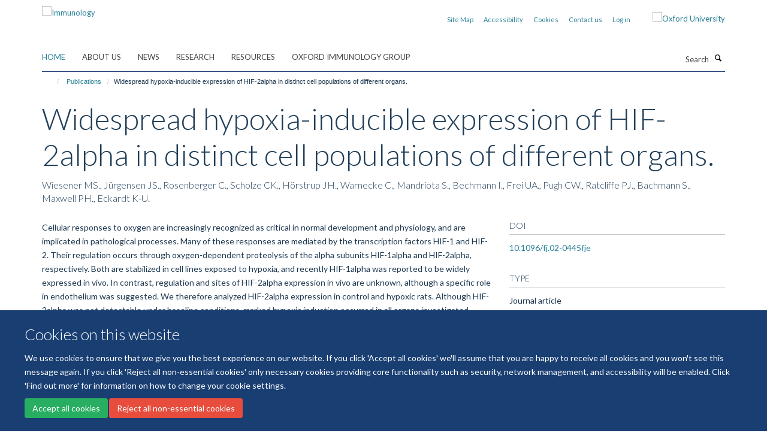

--- FILE ---
content_type: text/html;charset=utf-8
request_url: https://www.immunology.ox.ac.uk/publications/12609
body_size: 10456
content:
<!doctype html>
<html xmlns="http://www.w3.org/1999/xhtml" lang="en" xml:lang="en">

    <head><base href="https://www.immunology.ox.ac.uk/publications/12609/" />
        <meta charset="utf-8" />
        <meta name="viewport" content="width=device-width, initial-scale=1.0" />
        <meta name="apple-mobile-web-app-capable" content="yes" />
        <meta name="apple-mobile-web-app-title" content="Haiku" />
        
        <meta http-equiv="Content-Type" content="text/html; charset=utf-8" /><meta name="citation_title" content="Widespread hypoxia-inducible expression of HIF-2alpha in distinct cell populations of different organs." /><meta name="citation_author" content="Wiesener MS." /><meta name="citation_author" content="Jürgensen JS." /><meta name="citation_author" content="Rosenberger C." /><meta name="citation_author" content="Scholze CK." /><meta name="citation_author" content="Hörstrup JH." /><meta name="citation_author" content="Warnecke C." /><meta name="citation_author" content="Mandriota S." /><meta name="citation_author" content="Bechmann I." /><meta name="citation_author" content="Frei UA." /><meta name="citation_author" content="Pugh CW." /><meta name="citation_author" content="Ratcliffe PJ." /><meta name="citation_author" content="Bachmann S." /><meta name="citation_author" content="Maxwell PH." /><meta name="citation_author" content="Eckardt K-U." /><meta name="citation_publication_date" content="2003/02/??" /><meta name="citation_journal_title" content="FASEB J" /><meta name="citation_volume" content="17" /><meta name="citation_firstpage" content="271" /><meta name="citation_lastpage" content="273" /><meta content="Cellular responses to oxygen are increasingly recognized as critical in normal development and physiology, and are implicated in pathological processes. Many of these responses are mediated by the transcription factors HIF-1 and HIF-2. Their regulation occurs through oxygen-dependent proteolysis of the alpha subunits HIF-1alpha and HIF-2alpha, respectively. Both are stabilized in cell lines exposed to hypoxia, and recently HIF-1alpha was reported to be widely expressed in vivo. In contrast, regulation and sites of HIF-2alpha expression in vivo are unknown, although a specific role in endothelium was suggested. We therefore analyzed HIF-2alpha expression in control and hypoxic rats. Although HIF-2alpha was not detectable under baseline conditions, marked hypoxic induction occurred in all organs investigated, including brain, heart, lung, kidney, liver, pancreas, and intestine. Time course and amplitude of induction varied between organs. Immunohistochemistry revealed nuclear accumulation in distinct cell populations of each tissue, which were exclusively non-parenchymal in some organs (kidney, pancreas, and brain), predominantly parenchymal in others (liver and intestine) or equally distributed (myocardium). These data indicate that HIF-2 plays an important role in the transcriptional response to hypoxia in vivo, which is not confined to the vasculature and is complementary to rather than redundant with HIF-1." name="description" /><meta name="og:title" content="Widespread hypoxia-inducible expression of HIF-2alpha in distinct cell populations of different organs." /><meta name="og:description" content="Cellular responses to oxygen are increasingly recognized as critical in normal development and physiology, and are implicated in pathological processes. Many of these responses are mediated by the transcription factors HIF-1 and HIF-2. Their regulation occurs through oxygen-dependent proteolysis of the alpha subunits HIF-1alpha and HIF-2alpha, respectively. Both are stabilized in cell lines exposed to hypoxia, and recently HIF-1alpha was reported to be widely expressed in vivo. In contrast, regulation and sites of HIF-2alpha expression in vivo are unknown, although a specific role in endothelium was suggested. We therefore analyzed HIF-2alpha expression in control and hypoxic rats. Although HIF-2alpha was not detectable under baseline conditions, marked hypoxic induction occurred in all organs investigated, including brain, heart, lung, kidney, liver, pancreas, and intestine. Time course and amplitude of induction varied between organs. Immunohistochemistry revealed nuclear accumulation in distinct cell populations of each tissue, which were exclusively non-parenchymal in some organs (kidney, pancreas, and brain), predominantly parenchymal in others (liver and intestine) or equally distributed (myocardium). These data indicate that HIF-2 plays an important role in the transcriptional response to hypoxia in vivo, which is not confined to the vasculature and is complementary to rather than redundant with HIF-1." /><meta name="og:url" content="https://www.immunology.ox.ac.uk/publications/12609" /><meta name="twitter:card" content="summary" /><meta name="twitter:title" content="Widespread hypoxia-inducible expression of HIF-2alpha in distinct cell populations of different organs." /><meta name="twitter:description" content="Cellular responses to oxygen are increasingly recognized as critical in normal development and physiology, and are implicated in pathological processes. Many of these responses are mediated by the transcription factors HIF-1 and HIF-2. Their regulation occurs through oxygen-dependent proteolysis of the alpha subunits HIF-1alpha and HIF-2alpha, respectively. Both are stabilized in cell lines exposed to hypoxia, and recently HIF-1alpha was reported to be widely expressed in vivo. In contrast, regulation and sites of HIF-2alpha expression in vivo are unknown, although a specific role in endothelium was suggested. We therefore analyzed HIF-2alpha expression in control and hypoxic rats. Although HIF-2alpha was not detectable under baseline conditions, marked hypoxic induction occurred in all organs investigated, including brain, heart, lung, kidney, liver, pancreas, and intestine. Time course and amplitude of induction varied between organs. Immunohistochemistry revealed nuclear accumulation in distinct cell populations of each tissue, which were exclusively non-parenchymal in some organs (kidney, pancreas, and brain), predominantly parenchymal in others (liver and intestine) or equally distributed (myocardium). These data indicate that HIF-2 plays an important role in the transcriptional response to hypoxia in vivo, which is not confined to the vasculature and is complementary to rather than redundant with HIF-1." /><meta name="generator" content="Plone - http://plone.org" /><meta itemprop="url" content="https://www.immunology.ox.ac.uk/publications/12609" /><title>Widespread hypoxia-inducible expression of HIF-2alpha in distinct cell populations of different organs. — Immunology</title>
        
        
        
        
        
    <link rel="stylesheet" type="text/css" media="screen" href="https://www.immunology.ox.ac.uk/portal_css/Turnkey%20Theme/resourcecollective.cookielawcookielaw-cachekey-48bf2f24f6ff2048067bc803ad37b010.css" /><link rel="stylesheet" type="text/css" href="https://www.immunology.ox.ac.uk/portal_css/Turnkey%20Theme/themebootstrapcssselect2-cachekey-c5dba3d4c9d8808868e75038d846da29.css" /><link rel="stylesheet" type="text/css" href="https://www.immunology.ox.ac.uk/portal_css/Turnkey%20Theme/themebootstrapcssmagnific.popup-cachekey-9dff49aab1f55abb3ec9b4e683e9e313.css" /><link rel="stylesheet" type="text/css" media="screen" href="https://www.immunology.ox.ac.uk/portal_css/Turnkey%20Theme/resourcecollective.covercsscover-cachekey-3a1ef54b01da8fb16a9078d7fdd456fc.css" /><link rel="stylesheet" type="text/css" media="screen" href="https://www.immunology.ox.ac.uk/portal_css/Turnkey%20Theme/resourcehaiku.coveroverlays-cachekey-520b95d523e0540f000825cc3d117e8d.css" /><link rel="stylesheet" type="text/css" href="https://www.immunology.ox.ac.uk/portal_css/Turnkey%20Theme/resourcehaiku.coverhaiku.chooser-cachekey-6efe1bfa9e9e0fbd1b08a21fa592cf81.css" /><link rel="stylesheet" type="text/css" href="https://www.immunology.ox.ac.uk/portal_css/Turnkey%20Theme/resourcehaiku.widgets.imagehaiku.image.widget-cachekey-cc8a69ed42a7988f6c2e6211aa7d4546.css" /><link rel="stylesheet" type="text/css" media="screen" href="https://www.immunology.ox.ac.uk/++resource++haiku.core.vendor/prism.min.css" /><link rel="canonical" href="https://www.immunology.ox.ac.uk/publications/12609" /><link rel="search" href="https://www.immunology.ox.ac.uk/@@search" title="Search this site" /><link rel="shortcut icon" type="image/x-icon" href="https://www.immunology.ox.ac.uk/favicon.ico?v=ccc99d2c-fe33-11f0-a73c-051ec24d17be" /><link rel="apple-touch-icon" href="https://www.immunology.ox.ac.uk/apple-touch-icon.png?v=ccc99d2d-fe33-11f0-a73c-051ec24d17be" /><script type="text/javascript" src="https://www.immunology.ox.ac.uk/portal_javascripts/Turnkey%20Theme/resourcecollective.cookielawcookielaw_disabler-cachekey-c202b22c6f793c00d48167b76802ab8e.js"></script><script type="text/javascript" src="https://www.immunology.ox.ac.uk/portal_javascripts/Turnkey%20Theme/themebootstrapjsvendorrespond-cachekey-194fce51866bae78d14c0bffbe5f1a7d.js"></script><script type="text/javascript" src="https://www.immunology.ox.ac.uk/portal_javascripts/Turnkey%20Theme/resourceplone.app.jquery-cachekey-09bc9bf7f98de8b23a8a188594ff55e5.js"></script><script type="text/javascript" src="https://www.immunology.ox.ac.uk/portal_javascripts/Turnkey%20Theme/++theme++bootstrap/js/vendor/bootstrap.js"></script><script type="text/javascript" src="https://www.immunology.ox.ac.uk/portal_javascripts/Turnkey%20Theme/themebootstrapjspluginsvendorjquery.trunk8-cachekey-5582792e1c078d7c90d1a710520c369c.js"></script><script type="text/javascript" src="https://www.immunology.ox.ac.uk/portal_javascripts/Turnkey%20Theme/plone_javascript_variables-cachekey-37484d0571cf64911240735f45955a34.js"></script><script type="text/javascript" src="https://www.immunology.ox.ac.uk/portal_javascripts/Turnkey%20Theme/resourceplone.app.jquerytools-cachekey-0fdeb4a876d3169f3b96b846c6bc28a3.js"></script><script type="text/javascript" src="https://www.immunology.ox.ac.uk/portal_javascripts/Turnkey%20Theme/mark_special_links-cachekey-986f0675db83794e7ab1321799b08731.js"></script><script type="text/javascript" src="https://www.immunology.ox.ac.uk/portal_javascripts/Turnkey%20Theme/resourceplone.app.discussion.javascriptscomments-cachekey-1c8aed09b78cd2b323736ddbe0023e68.js"></script><script type="text/javascript" src="https://www.immunology.ox.ac.uk/portal_javascripts/Turnkey%20Theme/themebootstrapjspluginsvendorselect2-cachekey-2df29a366c1b8a3cd9b762f16f986ab0.js"></script><script type="text/javascript" src="https://www.immunology.ox.ac.uk/portal_javascripts/Turnkey%20Theme/++theme++bootstrap/js/plugins/vendor/jquery.html5-placeholder-shim.js"></script><script type="text/javascript" src="https://www.immunology.ox.ac.uk/portal_javascripts/Turnkey%20Theme/++theme++bootstrap/js/vendor/hammer.js"></script><script type="text/javascript" src="https://www.immunology.ox.ac.uk/portal_javascripts/Turnkey%20Theme/themebootstrapjspluginshaikujquery.navigation-portlets-cachekey-f87e8920f2fb2a8244c6038b354e78ef.js"></script><script type="text/javascript" src="https://www.immunology.ox.ac.uk/portal_javascripts/Turnkey%20Theme/themebootstrapjspluginsvendormasonry-cachekey-fe2420aac61f41816f321ec771640d73.js"></script><script type="text/javascript" src="https://www.immunology.ox.ac.uk/portal_javascripts/Turnkey%20Theme/themebootstrapjspluginsvendorimagesloaded-cachekey-7044fd56bff6d1447ce1ba5e2fb28131.js"></script><script type="text/javascript" src="https://www.immunology.ox.ac.uk/portal_javascripts/Turnkey%20Theme/++theme++bootstrap/js/plugins/vendor/jquery.lazysizes.js"></script><script type="text/javascript" src="https://www.immunology.ox.ac.uk/portal_javascripts/Turnkey%20Theme/++theme++bootstrap/js/plugins/vendor/jquery.magnific.popup.js"></script><script type="text/javascript" src="https://www.immunology.ox.ac.uk/portal_javascripts/Turnkey%20Theme/themebootstrapjspluginsvendorjquery.toc-cachekey-bcfd630411bc3bd254dd077eb18d0050.js"></script><script type="text/javascript" src="https://www.immunology.ox.ac.uk/portal_javascripts/Turnkey%20Theme/++theme++bootstrap/js/turnkey-various.js"></script><script type="text/javascript" src="https://www.immunology.ox.ac.uk/portal_javascripts/Turnkey%20Theme/resourcecollective.coverjsmain-cachekey-b20d60374cac944a08713124b790f5d4.js"></script><script type="text/javascript" src="https://www.immunology.ox.ac.uk/portal_javascripts/Turnkey%20Theme/resourcecollective.cookielawcookielaw_banner-cachekey-cb827a20f9d0865ef986a87999038819.js"></script><script type="text/javascript">
        jQuery(function($){
            if (typeof($.datepicker) != "undefined"){
              $.datepicker.setDefaults(
                jQuery.extend($.datepicker.regional[''],
                {dateFormat: 'mm/dd/yy'}));
            }
        });
        </script><script async="" src="https://www.googletagmanager.com/gtag/js?id=UA-112265129-1"></script><script>
  window.dataLayer = window.dataLayer || [];
  function gtag(){dataLayer.push(arguments);}
  gtag('js', new Date());

  gtag('config', 'UA-112265129-1');
</script><script>(function(w,d,s,l,i){w[l]=w[l]||[];w[l].push({'gtm.start':
new Date().getTime(),event:'gtm.js'});var f=d.getElementsByTagName(s)[0],
j=d.createElement(s),dl=l!='dataLayer'?'&l='+l:'';j.async=true;j.src=
'https://www.googletagmanager.com/gtm.js?id='+i+dl;f.parentNode.insertBefore(j,f);
})(window,document,'script','dataLayer','GTM-MN9RB9B');</script><script async="" src="https://www.googletagmanager.com/gtag/js?id=G-K47R7YQHZW"></script><script>
window.dataLayer = window.dataLayer || [];
function gtag(){dataLayer.push(arguments);}
gtag('js', new Date());
gtag('config', 'G-K47R7YQHZW');
</script><script type="text/javascript">
    $(function() {
        $('a[href^="mailto"]').click(function(){
            var email = $(this).attr('href').replace('mailto:', '');
            if (window.ga) {
                ga('send', 'event', 'Email', 'Link', email); }
            if (window.gtag) {
                gtag('event', 'Link', {
                    'event_category': 'Email',
                    'event_label': email }); }
        });
    });
</script><script type="text/javascript">
    $(function() {
        var extensions = ["avi", "css", "doc", "docx", "dmg", "eps", "exe", "jpg", "js", "mov", "mp3", "msi", "pdf", "png", "ppt", "pptx", "rar", "svg", "txt", "vsd", "vxd", "wma", "wmv", "xls", "xlsx", "zip"];
        var extensionsPattern = new RegExp('\.(('+extensions.join(')|(')+'))$$', 'g');
        $('a[href]').filter(function (){
            var href = $(this).attr('href');
            return href.match(extensionsPattern) || href.match(/\/@@download/g);
        }).click(function () {
            var link = $(this).attr('href');
            if (window.ga) {
                ga('send', 'event', 'File', 'Download', link); }
            if (window.gtag) {
                gtag('event', 'Download', {
                    'event_category': 'File',
                    'event_label': link }); }
        });
    });
</script><script type="text/javascript">
    $(function() {
        $('a.link-external, a[rel=external]').click(function(){
            var link = $(this).attr('href');
            if (window.ga) {
                ga('send', 'event', 'External', 'Link', link); }
            if (window.gtag) {
                gtag('event', 'Link', {
                    'event_category': 'External',
                    'event_label': link }); }
        });
    });
</script>
    <link href="https://www.immunology.ox.ac.uk/++theme++sublime-anti-flash-white/screen.css" rel="stylesheet" />
  
    <link href="https://www.immunology.ox.ac.uk/++theme++sublime-anti-flash-white/style.css" rel="stylesheet" />
  <style class="extra-css" id="empty-extra-css"></style></head>

    <body class="template-view portaltype-publication site-Plone section-publications subsection-12609 userrole-anonymous no-toolbar mount-009" dir="ltr">
        <!-- Google Tag Manager (noscript) -->
<noscript><iframe src="https://www.googletagmanager.com/ns.html?id=GTM-MN9RB9B" height="0" width="0" style="display:none;visibility:hidden"></iframe></noscript>
<!-- End Google Tag Manager (noscript) -->
    <div id="cookienotification">

    <div class="container">
    
        <div class="row">
        
            <div class="col-md-12">
                <h2>
                    Cookies on this website
                </h2>
                
            </div>
        
            <div class="col-md-12">
                <p>
                    We use cookies to ensure that we give you the best experience on our website. If you click 'Accept all cookies' we'll assume that you are happy to receive all cookies and you won't see this message again. If you click 'Reject all non-essential cookies' only necessary cookies providing core functionality such as security, network management, and accessibility will be enabled. Click 'Find out more' for information on how to change your cookie settings.
                </p>
                
            </div>
    
            <div class="col-md-12">
                <a class="btn btn-success cookie-continue" href="https://www.immunology.ox.ac.uk/@@enable-cookies?&amp;came_from=https://www.immunology.ox.ac.uk/publications/12609">Accept all cookies</a>
                <a class="btn btn-danger cookie-disable" href="https://www.immunology.ox.ac.uk/@@disable-cookies?came_from=https://www.immunology.ox.ac.uk/publications/12609">Reject all non-essential cookies</a>
                
            </div> 
            
        </div>
    
    </div>
     
</div><div id="site-wrapper" class="container-fluid">

            <div class="modal fade" id="modal" tabindex="-1" role="dialog" aria-hidden="true"></div>

            

            

            <div id="site-header" class="container">

                <div id="site-status"></div>

                

                <header class="row">
                    <div class="col-xs-10 col-sm-6">
                        <a id="primary-logo" title="Immunology" href="https://www.immunology.ox.ac.uk"><img src="https://www.immunology.ox.ac.uk/images/site-logos/immunology-network-v3" alt="Immunology" /></a>
                    </div>
                    <div class="col-sm-6 hidden-xs">
                        <div class="heading-spaced">
                            <div id="site__secondary-logo">
                                
        <a href="http://www.ox.ac.uk" title="Oxford University" target="_blank" rel="noopener"><img src="https://www.immunology.ox.ac.uk/images/site-logos/ox-logo" alt="Oxford University" class="img-responsive logo-secondary" /></a>
    
                            </div>
                            <div id="site-actions">

        <ul class="list-unstyled list-inline text-right">
    
            
    
            
                
                    <li id="siteaction-sitemap">
                        <a href="https://www.immunology.ox.ac.uk/sitemap" title="" accesskey="3">Site Map</a>
                    </li>
                
            
            
                
                    <li id="siteaction-accessibility">
                        <a href="https://www.immunology.ox.ac.uk/accessibility" title="" accesskey="0">Accessibility</a>
                    </li>
                
            
            
                
                    <li id="siteaction-cookie-policy">
                        <a href="https://www.immunology.ox.ac.uk/cookies" title="" accesskey="">Cookies</a>
                    </li>
                
            
            
                
                    <li id="siteaction-contact-us">
                        <a href="https://www.immunology.ox.ac.uk/about/contact-us" title="" accesskey="">Contact us</a>
                    </li>
                
            
            
                
                    <li id="siteaction-login">
                        <a href="https://www.immunology.ox.ac.uk/Shibboleth.sso/Login?target=https://www.immunology.ox.ac.uk/shibboleth_loggedin?came_from=https://www.immunology.ox.ac.uk/publications/12609" title="" accesskey="">Log in</a>
                    </li>
                
            
    
        </ul>
    </div>
                        </div>
                    </div>
                    <div class="col-xs-2 visible-xs">
                        <a href="#mmenu" role="button" class="btn btn-default" aria-label="Toggle menu">
                            <i class="glyphicon glyphicon-menu"></i>
                        </a>
                    </div>
                </header>

                <nav role="navigation">
                    <div class="row">
                        <div class="col-sm-10">
                            <div id="site-bar" class="collapse navbar-collapse">

	    <ul class="nav navbar-nav">

            

	            <li class="dropdown active" id="portaltab-index_html">
	                <a href="https://www.immunology.ox.ac.uk" title="" data-toggle="">Home</a>
                    
	            </li>

            
            

	            <li class="dropdown" id="portaltab-about">
	                <a href="https://www.immunology.ox.ac.uk/about" title="" data-toggle="" data-hover="dropdown">About us</a>
                    <ul class="dropdown-menu" role="menu">
                        
                            <li>
                                <a href="https://www.immunology.ox.ac.uk/about/overview" title="">The Immunology Network</a>
                            </li>
                        
                        
                            <li>
                                <a href="https://www.immunology.ox.ac.uk/about/strategic-objectives" title="">Strategic Objectives</a>
                            </li>
                        
                        
                            <li>
                                <a href="https://www.immunology.ox.ac.uk/about/history" title="">History</a>
                            </li>
                        
                        
                            <li>
                                <a href="https://www.immunology.ox.ac.uk/about/public-engagement" title="">Public Engagement</a>
                            </li>
                        
                        
                            <li>
                                <a href="https://www.immunology.ox.ac.uk/about/sustainability" title="">Sustainability</a>
                            </li>
                        
                        
                            <li>
                                <a href="https://www.immunology.ox.ac.uk/about/immunology-research-fund" title="">Immunology Research Fund</a>
                            </li>
                        
                        
                            <li>
                                <a href="https://www.immunology.ox.ac.uk/about/team" title="">People</a>
                            </li>
                        
                        
                            <li>
                                <a href="https://www.immunology.ox.ac.uk/about/contact-us" title="">Contact us</a>
                            </li>
                        
                    </ul>
	            </li>

            
            

	            <li class="dropdown" id="portaltab-news">
	                <a href="https://www.immunology.ox.ac.uk/news" title="" data-toggle="">News</a>
                    
	            </li>

            
            

	            <li class="dropdown" id="portaltab-research">
	                <a href="https://www.immunology.ox.ac.uk/research" title="" data-toggle="" data-hover="dropdown">Research</a>
                    <ul class="dropdown-menu" role="menu">
                        
                            <li>
                                <a href="https://www.immunology.ox.ac.uk/research/basic-immunology" title="">Basic Immunology</a>
                            </li>
                        
                        
                            <li>
                                <a href="https://www.immunology.ox.ac.uk/research/computational-immunology" title="">Computational Immunology</a>
                            </li>
                        
                        
                            <li>
                                <a href="https://www.immunology.ox.ac.uk/research/immunometabolism" title="">Immunometabolism</a>
                            </li>
                        
                        
                            <li>
                                <a href="https://www.immunology.ox.ac.uk/research/immuno-oncology" title="">Immuno-Oncology</a>
                            </li>
                        
                        
                            <li>
                                <a href="https://www.immunology.ox.ac.uk/research/infection" title="">Infection</a>
                            </li>
                        
                        
                            <li>
                                <a href="https://www.immunology.ox.ac.uk/research/inflammation" title="">Inflammation</a>
                            </li>
                        
                        
                            <li>
                                <a href="https://www.immunology.ox.ac.uk/research/neuroimmunology" title="">Neuroimmunology</a>
                            </li>
                        
                        
                            <li>
                                <a href="https://www.immunology.ox.ac.uk/research/structural-immunology" title="">Structural Immunology</a>
                            </li>
                        
                        
                            <li>
                                <a href="https://www.immunology.ox.ac.uk/research/translational-immunology" title="">Translational Immunology</a>
                            </li>
                        
                        
                            <li>
                                <a href="https://www.immunology.ox.ac.uk/research/vaccines" title="">Vaccines</a>
                            </li>
                        
                    </ul>
	            </li>

            
            

	            <li class="dropdown" id="portaltab-resources">
	                <a href="https://www.immunology.ox.ac.uk/resources" title="" data-toggle="" data-hover="dropdown">Resources</a>
                    <ul class="dropdown-menu" role="menu">
                        
                            <li>
                                <a href="https://www.immunology.ox.ac.uk/resources/facilities" title="">Facilities</a>
                            </li>
                        
                        
                            <li>
                                <a href="https://www.immunology.ox.ac.uk/resources/immunology-teaching-network" title="">Immunology Teaching</a>
                            </li>
                        
                        
                            <li>
                                <a href="https://www.immunology.ox.ac.uk/resources/researchers-toolkit" title="">Researchers' Toolkit</a>
                            </li>
                        
                        
                            <li>
                                <a href="https://www.immunology.ox.ac.uk/resources/networks-consortia-initiatives-groups" title="">Networks, Consortia, Initiatives, Groups</a>
                            </li>
                        
                        
                            <li>
                                <a href="https://www.immunology.ox.ac.uk/resources/communication" title="">Communication</a>
                            </li>
                        
                        
                            <li>
                                <a href="https://www.immunology.ox.ac.uk/resources/orniid" title="">ORNIID</a>
                            </li>
                        
                    </ul>
	            </li>

            
            

	            <li class="dropdown" id="portaltab-oig">
	                <a href="https://www.immunology.ox.ac.uk/oig" title="" data-toggle="">Oxford Immunology Group</a>
                    
	            </li>

            

            

	    </ul>

    </div>
                        </div>
                        <div class="col-sm-2">
                            <form action="https://www.immunology.ox.ac.uk/@@search" id="site-search" class="form-inline" role="form">
                                <div class="input-group">
                                    <label class="sr-only" for="SearchableText">Search</label>
                                    <input type="text" class="form-control" name="SearchableText" id="SearchableText" placeholder="Search" />
                                    <span class="input-group-btn">
                                        <button class="btn" type="submit" aria-label="Search"><i class="glyphicon-search"></i></button>
                                    </span>
                                </div>
                            </form>
                        </div>
                    </div>
                </nav>

                <div class="container">
                    <div class="row">
                        <div class="col-md-12">
                            <ol class="breadcrumb" id="site-breadcrumbs"><li><a title="Home" href="https://www.immunology.ox.ac.uk"><span class="glyphicon glyphicon-home"></span></a></li><li><a href="https://www.immunology.ox.ac.uk/publications">Publications</a></li><li class="active">Widespread hypoxia-inducible expression of HIF-2alpha in distinct cell populations of different organs.</li></ol>
                        </div>
                    </div>
                </div>

            </div>

            <div id="content" class="container ">

                            

                            

            

        <div itemscope="" itemtype="http://schema.org/Thing">

            <meta itemprop="url" content="https://www.immunology.ox.ac.uk/publications/12609" />

            
                <div id="above-page-header">
    

</div>
            

            
                
                
                    
                        <div class="page-header">
                            <div class="row">
                                    
                                <div class="col-xs-12 col-sm-12">
                                    
                                    
                                        <h1>
                                            <span itemprop="name">Widespread hypoxia-inducible expression of HIF-2alpha in distinct cell populations of different organs.</span>
                                            <small>
                                                
                                            </small>
                                        </h1>
                                    
                                    
                                    
                    <div id="below-page-title">
</div>
                    <h5 style="margin:10px 0">Wiesener MS., Jürgensen JS., Rosenberger C., Scholze CK., Hörstrup JH., Warnecke C., Mandriota S., Bechmann I., Frei UA., Pugh CW., Ratcliffe PJ., Bachmann S., Maxwell PH., Eckardt K-U.</h5>
                
                                    
                                </div>
                                    
                                
                                            
                            </div>
                        </div>
                    
                    
                    
                    
                 
            

            
                <div id="below-page-header"></div>
            

            
                <div id="above-page-content"></div>
            

            
                <div class="row">
        
                    <div id="site-content" class="col-sm-8">

                        

                            
                                
                            

                            
                                
                            

                            
                                
                                    
                                
                            
            
                            <div class="row">
                                <div id="site-content-body" class="col-sm-12">
            
                                    
                
                    
                    
                    <div class="row">
                        <div class="col-sm-4">
                            
                        </div>
                        <div class="col-sm-12">
                           <p style="margin-top:0">Cellular responses to oxygen are increasingly recognized as critical in normal development and physiology, and are implicated in pathological processes. Many of these responses are mediated by the transcription factors HIF-1 and HIF-2. Their regulation occurs through oxygen-dependent proteolysis of the alpha subunits HIF-1alpha and HIF-2alpha, respectively. Both are stabilized in cell lines exposed to hypoxia, and recently HIF-1alpha was reported to be widely expressed in vivo. In contrast, regulation and sites of HIF-2alpha expression in vivo are unknown, although a specific role in endothelium was suggested. We therefore analyzed HIF-2alpha expression in control and hypoxic rats. Although HIF-2alpha was not detectable under baseline conditions, marked hypoxic induction occurred in all organs investigated, including brain, heart, lung, kidney, liver, pancreas, and intestine. Time course and amplitude of induction varied between organs. Immunohistochemistry revealed nuclear accumulation in distinct cell populations of each tissue, which were exclusively non-parenchymal in some organs (kidney, pancreas, and brain), predominantly parenchymal in others (liver and intestine) or equally distributed (myocardium). These data indicate that HIF-2 plays an important role in the transcriptional response to hypoxia in vivo, which is not confined to the vasculature and is complementary to rather than redundant with HIF-1.</p>
                        </div>
                    </div>
                
                                    
                                </div>
            
                                
            
                            </div>
            
                            
                    <p>
                        
                        <a role="button" title="Original publication" class="btn btn-default" target="_blank" rel="noopener" href="http://doi.org/10.1096/fj.02-0445fje">Original publication</a>
                        
                    </p>

                    
                
                        
        
                    </div>
        
                    <div class="site-sidebar col-sm-4">
        
                        <div id="aside-page-content"></div>
              
                        

                    
                        <h5 class="publication-lead">DOI</h5>
                        <p>
                            <a href="http://doi.org/10.1096/fj.02-0445fje" target="_blank" rel="noopener">10.1096/fj.02-0445fje</a>
                        </p>
                    

                    
                        <h5 class="publication-lead">Type</h5>
                        <p>Journal article</p>
                    

                    
                        <h5 class="publication-lead">Journal</h5>
                        <p>FASEB J</p>
                    

                    

                    

                    

                    
                        <h5 class="publication-lead">Publication Date</h5>
                        <p>02/2003</p>
                    

                    
                        <h5 class="publication-lead">Volume</h5>
                        <p>17</p>
                    

                    
                        <h5 class="publication-lead">Pages</h5>
                        <p>
                            271
                            -
                            273
                        </p>
                    

                    

                    

                    
                        <div class="content-box">
                            <h5 class="publication-lead">Keywords</h5>
                            <p>Animals, Basic Helix-Loop-Helix Transcription Factors, Duodenum, Gene Expression Regulation, Hypoxia, Immunoblotting, Kidney, Liver, Lung, Myocardium, RNA, Messenger, Rats, Telencephalon, Time Factors, Transcription Factors</p>
                        </div>
                    

                
        
                    </div>
        
                </div>
            

            
                <div id="below-page-content"></div>
            
            
        </div>

    

        
                        </div>

            <footer id="site-footer" class="container" itemscope="" itemtype="http://schema.org/WPFooter">
        <hr />
        





    <div class="row" style="margin-bottom:20px">

        <div class="col-md-4">
            
                <a id="footer-logo" target="_blank" rel="noopener" href="https://www.medsci.ox.ac.uk" title="Medical Sciences Division, University of Oxford">
                    <img src="https://www.immunology.ox.ac.uk/images/site-logos/footer-logo.png" alt="" class="img-responsive logo-footer" />
                </a>
            
        </div>

        <div class="col-md-8">
            
            
                <ul id="footer-nav" class="list-inline">
                    
                        <li>
                            <a href="https://compliance.admin.ox.ac.uk/submit-foi" target="_blank" rel="noopener">Freedom of Information</a>
                        </li>
                    
                    
                        <li>
                            <a href="https://www.medsci.ox.ac.uk/about-us/data-privacy-notice" target="_blank" rel="noopener">Data Privacy</a>
                        </li>
                    
                    
                        <li>
                            <a href="https://www.ox.ac.uk/legal" target="_blank" rel="noopener">Copyright Statement</a>
                        </li>
                    
                    
                        <li>
                            <a href="https://www.immunology.ox.ac.uk/accessibility" rel="noopener">Accessibility Statement</a>
                        </li>
                    
                </ul>
            
        </div>
    </div>





    <div id="site-actions-footer" class="visible-xs-block" style="margin:20px 0">

        <ul class="list-unstyled list-inline text-center">

            
                
                    <li id="siteaction-sitemap">
                        <a href="https://www.immunology.ox.ac.uk/sitemap" title="Site Map" accesskey="3">Site Map</a>
                    </li>
                
            
            
                
                    <li id="siteaction-accessibility">
                        <a href="https://www.immunology.ox.ac.uk/accessibility" title="Accessibility" accesskey="0">Accessibility</a>
                    </li>
                
            
            
                
                    <li id="siteaction-cookie-policy">
                        <a href="https://www.immunology.ox.ac.uk/cookies" title="Cookies" accesskey="">Cookies</a>
                    </li>
                
            
            
                
                    <li id="siteaction-contact-us">
                        <a href="https://www.immunology.ox.ac.uk/about/contact-us" title="Contact us" accesskey="">Contact us</a>
                    </li>
                
            
            
                
                    <li id="siteaction-login">
                        <a href="https://www.immunology.ox.ac.uk/Shibboleth.sso/Login?target=https://www.immunology.ox.ac.uk/shibboleth_loggedin?came_from=https://www.immunology.ox.ac.uk/publications/12609" title="Log in" accesskey="">Log in</a>
                    </li>
                
            

        </ul>
    </div>









    </footer>

        </div><div id="haiku-mmenu">

            <nav id="mmenu" data-searchfield="true" data-title="Menu" data-search="true">
                <ul>
                    <li>


    <a href="https://www.immunology.ox.ac.uk/about" class="state-published" title="">
        <span>About us</span>
    </a>

<ul>
<li>


    <a href="https://www.immunology.ox.ac.uk/about/overview" class="state-published" title="The Immunology Network supports immunology, infection and inflammation research across the University.">
        <span>The Immunology Network</span>
    </a>

</li>
<li>


    <a href="https://www.immunology.ox.ac.uk/about/strategic-objectives" class="state-published" title="The Immunology Network has the following objectives:">
        <span>Strategic Objectives</span>
    </a>

</li>
<li>


    <a href="https://www.immunology.ox.ac.uk/about/history" class="state-published" title="A history of immunology, infection and inflammation research at Oxford">
        <span>History</span>
    </a>

</li>
<li>


    <a href="https://www.immunology.ox.ac.uk/about/public-engagement" class="state-published" title="">
        <span>Public Engagement</span>
    </a>

<ul>
<li>


    <a href="https://www.immunology.ox.ac.uk/about/public-engagement/thanks-for-the-memories-t4tm" class="state-published" title="">
        <span>Thanks for the Memories (T4TM)</span>
    </a>

</li>
<li>


    <a href="https://www.immunology.ox.ac.uk/about/public-engagement/patient-and-public-involvement-and-engagement" class="state-published" title="Patient and public involvement and engagement (PPIE) is an essential part of designing and conducting research, and translating findings into public benefit, so it’s a major priority for Oxford immunologists.  Here are some examples of the work currently underway in this area.">
        <span>Patient and Public Involvement and Engagement</span>
    </a>

</li>
<li>


    <a href="https://www.immunology.ox.ac.uk/about/public-engagement/the-vaccine-brewery-at-the-green-man-festival" class="state-published" title="">
        <span>The Vaccine Brewery at the Green Man Festival</span>
    </a>

</li>
<li>


    <a href="https://www.immunology.ox.ac.uk/about/public-engagement/visit-to-science-oxford-headington" class="state-published" title="">
        <span>Visits to Science Oxford Headington</span>
    </a>

</li>
<li>


    <a href="https://www.immunology.ox.ac.uk/about/public-engagement/public-engagement-at-the-wimm" class="state-published" title="Public Engagement at the WIMM">
        <span>Public Engagement at the WIMM</span>
    </a>

</li>
<li>


    <a href="https://www.immunology.ox.ac.uk/about/public-engagement/a-profile-of-how-the-pandemics-the-unanswered-questions-documentary-was-made" class="state-published" title="">
        <span>Pandemics: The Unanswered Questions</span>
    </a>

</li>

</ul>
</li>
<li>


    <a href="https://www.immunology.ox.ac.uk/about/sustainability" class="state-published" title="">
        <span>Sustainability</span>
    </a>

<ul>
<li>


    <a href="https://www.immunology.ox.ac.uk/about/sustainability/promoting-sustainable-laboratories" class="state-published" title="">
        <span>Promoting sustainable immunology at Oxford</span>
    </a>

</li>
<li>


    <a href="https://www.immunology.ox.ac.uk/about/sustainability/kennedy-institute-labs-all-apply-for-leaf-awards" class="state-published" title="">
        <span>Kennedy Institute LEAF applications</span>
    </a>

</li>

</ul>
</li>
<li>


    <a href="https://www.immunology.ox.ac.uk/about/immunology-research-fund" class="state-published" title="Do you know someone interested in supporting immunology research? The Immunology Network is working with the Medical Sciences Division Development Team to establish an Immunology Accelerator Fund that will be underpinned by philanthropic support.">
        <span>Immunology Research Fund</span>
    </a>

</li>
<li>


    <a href="https://www.immunology.ox.ac.uk/about/team" class="state-published" title="">
        <span>People</span>
    </a>

<ul>
<li>


    <a href="https://www.immunology.ox.ac.uk/about/team/sara-khalid-1" class="state-published" title="Sara is an Associate Professor of Health Informatics and Biomedical Data Science within the Centre for Statistics in Medicine. She trained in electrical and biomedical engineering prior to founding the PHI Lab, which studies data science and artificial intelligence for planetary health.">
        <span>Sara Khalid</span>
    </a>

</li>

</ul>
</li>
<li>


    <a href="https://www.immunology.ox.ac.uk/about/contact-us" class="state-published" title="">
        <span>Contact us</span>
    </a>

</li>

</ul>
</li>
<li>


    <a href="https://www.immunology.ox.ac.uk/news" class="state-published" title="">
        <span>News</span>
    </a>

</li>
<li>


    <a href="https://www.immunology.ox.ac.uk/research" class="state-published" title="">
        <span>Research</span>
    </a>

<ul>
<li>


    <a href="https://www.immunology.ox.ac.uk/research/basic-immunology" class="state-published" title="Oxford has fantastic strength in basic immunology research.">
        <span>Basic Immunology</span>
    </a>

</li>
<li>


    <a href="https://www.immunology.ox.ac.uk/research/computational-immunology" class="state-published" title="Analysis of big data provides a wealth of useful information">
        <span>Computational Immunology</span>
    </a>

</li>
<li>


    <a href="https://www.immunology.ox.ac.uk/research/immunometabolism" class="state-published" title="The interaction between immunology and metabolism is an exciting, developing area.">
        <span>Immunometabolism</span>
    </a>

</li>
<li>


    <a href="https://www.immunology.ox.ac.uk/research/immuno-oncology" class="state-published" title="The development of immunotherapeutics has revolutionised treatment for cancer patients">
        <span>Immuno-Oncology</span>
    </a>

</li>
<li>


    <a href="https://www.immunology.ox.ac.uk/research/infection" class="state-published" title="The study of microbial infection, prevention and treatment.">
        <span>Infection</span>
    </a>

</li>
<li>


    <a href="https://www.immunology.ox.ac.uk/research/inflammation" class="state-published" title="Inflammation is a natural host response to infection and wounding.">
        <span>Inflammation</span>
    </a>

</li>
<li>


    <a href="https://www.immunology.ox.ac.uk/research/neuroimmunology" class="state-published" title="The fascinating cross-talk between immunology and neuroscience.">
        <span>Neuroimmunology</span>
    </a>

</li>
<li>


    <a href="https://www.immunology.ox.ac.uk/research/structural-immunology" class="state-published" title="Understanding host-pathogen interactions.">
        <span>Structural Immunology</span>
    </a>

</li>
<li>


    <a href="https://www.immunology.ox.ac.uk/research/translational-immunology" class="state-published" title="Linking basic research to experimental medicine and clinical trials">
        <span>Translational Immunology</span>
    </a>

</li>
<li>


    <a href="https://www.immunology.ox.ac.uk/research/vaccines" class="state-published" title="Oxford undertakes world-leading vaccine research">
        <span>Vaccines</span>
    </a>

</li>
<li>


    <a href="https://www.immunology.ox.ac.uk/research/research" class="state-published" title="">
        <span>Research</span>
    </a>

</li>

</ul>
</li>
<li>


    <a href="https://www.immunology.ox.ac.uk/resources" class="state-published" title="">
        <span>Resources</span>
    </a>

<ul>
<li>


    <a href="https://www.immunology.ox.ac.uk/resources/facilities" class="state-published" title="A guide to some of the immunology facilities across the Medical Sciences Division">
        <span>Facilities</span>
    </a>

<ul>
<li>


    <a href="https://www.immunology.ox.ac.uk/resources/facilities/imaging" class="state-published" title="Imaging facilities available across the Medical Sciences Division">
        <span>Imaging</span>
    </a>

</li>
<li>


    <a href="https://www.immunology.ox.ac.uk/resources/facilities/bioinformatics" class="state-published" title="Support for bioinformatic analysis">
        <span>Bioinformatics</span>
    </a>

</li>
<li>


    <a href="https://www.immunology.ox.ac.uk/resources/facilities/genome-engineering" class="state-published" title="Sources of expertise in genome engineering">
        <span>Genome Engineering</span>
    </a>

</li>
<li>


    <a href="https://www.immunology.ox.ac.uk/resources/facilities/cytometry" class="state-published" title="FACS provisions and other cytometry resources available across the MSD">
        <span>Cytometry</span>
    </a>

</li>
<li>


    <a href="https://www.immunology.ox.ac.uk/resources/facilities/imp-viral-vector-production" class="state-published" title="">
        <span>IMP and Viral Vector manufacture</span>
    </a>

</li>
<li>


    <a href="https://www.immunology.ox.ac.uk/resources/facilities/dna-rna-extraction-and-analysis" class="state-published" title="">
        <span>DNA/RNA extraction and analysis</span>
    </a>

</li>
<li>


    <a href="https://www.immunology.ox.ac.uk/resources/facilities/targeted-proteomics" class="state-published" title="">
        <span>Proteomics</span>
    </a>

</li>
<li>


    <a href="https://www.immunology.ox.ac.uk/resources/facilities/single-cell-technologies" class="state-published" title="">
        <span>Single Cell Technologies</span>
    </a>

</li>

</ul>
</li>
<li>


    <a href="https://www.immunology.ox.ac.uk/resources/immunology-teaching-network" class="state-published" title="The following courses include components on immunology. Please see the course websites for more information.">
        <span>Immunology Teaching</span>
    </a>

</li>
<li>


    <a href="https://www.immunology.ox.ac.uk/resources/researchers-toolkit" class="state-published" title="A fantastic Medical Sciences Division resource to help you find information on training, funding, public engagement, innovation, ethics and more!">
        <span>Researchers' Toolkit</span>
    </a>

</li>
<li>


    <a href="https://www.immunology.ox.ac.uk/resources/networks-consortia-initiatives-groups" class="state-published" title="Get involved with other Networks, Consortia, Initiatives and Groups within the University">
        <span>Networks, Consortia, Initiatives, Groups</span>
    </a>

</li>
<li>


    <a href="https://www.immunology.ox.ac.uk/resources/communication" class="state-published" title="Promote your research in alternative ways!">
        <span>Communication</span>
    </a>

</li>
<li>


    <a href="https://www.immunology.ox.ac.uk/resources/orniid" class="state-published" title="">
        <span>ORNIID</span>
    </a>

<ul>
<li>


    <a href="https://www.immunology.ox.ac.uk/resources/orniid/orniid" class="state-published" title="">
        <span>Oxford Research Nurses for Immunology and Inflammatory Diseases ORNIID</span>
    </a>

</li>
<li>


    <a href="https://www.immunology.ox.ac.uk/resources/orniid/research" class="state-published" title="We co-ordinate studies and sample collection for various groups across multiple departments with a particular focus on mucosal immunology and inflammation.">
        <span>Research</span>
    </a>

</li>
<li>


    <a href="https://www.immunology.ox.ac.uk/resources/orniid/about-us-1" class="state-published" title="We are a dynamic Research Nursing Team from Oxford University, focusing in the areas of mucosal immunology and inflammation.">
        <span>About Us</span>
    </a>

</li>
<li>


    <a href="https://www.immunology.ox.ac.uk/resources/orniid/collaboration" class="state-published" title="We collaborate with multiple groups both across the University and externally.">
        <span>Collaboration</span>
    </a>

</li>
<li>


    <a href="https://www.immunology.ox.ac.uk/resources/orniid/education-and-career-development" class="state-published" title="Education and Career development">
        <span>Education and Career development</span>
    </a>

</li>

</ul>
</li>

</ul>
</li>
<li>


    <a href="https://www.immunology.ox.ac.uk/oig" class="state-published" title="The Oxford Immunology Group (OIG) is a regional branch of the British Society for Immunology (BSI). The aim is to connect students, postdocs, early-career researchers, and faculty with an interest in immunology. &#13;&#10;Within this group, we host the Science in Progress (SIP) talks once every two months and allow for the exchange of reagents, ideas and techniques across institutes and departments in Oxford.">
        <span>Oxford Immunology Group</span>
    </a>

<ul>
<li>


    <a href="https://www.immunology.ox.ac.uk/oig/oxford-immunology-group" class="state-published" title="">
        <span>About</span>
    </a>

<ul>
<li>


    <a href="https://www.immunology.ox.ac.uk/oig/oxford-immunology-group/SIP" class="state-published" title="The Science in Progress (SIP) talks are informal research presentations by graduate students, postdocs, or early career researchers to the Oxford immunology community. The SIP talks will take place once every two months and all are welcome to attend. Please email jordan.rolt@ndm.ox.ac.uk for details.">
        <span>Science in Progress talks</span>
    </a>

</li>
<li>


    <a href="https://www.immunology.ox.ac.uk/oig/oxford-immunology-group/oig-committee" class="state-published" title="">
        <span>OIG Committee members</span>
    </a>

</li>
<li>


    <a href="https://www.immunology.ox.ac.uk/oig/oxford-immunology-group/get-involved" class="state-published" title="We are always looking for new members to join - please spread the word!">
        <span>Get involved!</span>
    </a>

</li>

</ul>
</li>

</ul>
</li>

                </ul>
            </nav>

            <script type="text/javascript">
                $(document).ready(function() {
                    var menu = $("#mmenu");
                    menu.mmenu({
                        navbar: {title: menu.data("title")},
                        counters: menu.data("counters"),
                        searchfield: menu.data("search") ? {"resultsPanel": true} : {},
                        navbars: menu.data("search") ? {"content": ["searchfield"]} : {}
                    });
                    // fix for bootstrap modals
                    // http://stackoverflow.com/questions/35038146/bootstrap-modal-and-mmenu-menu-clashing
                    $(".mm-slideout").css("z-index", "auto");
                });
            </script>

         </div>

        




    
    
      <script type="text/javascript" src="https://www.immunology.ox.ac.uk/++resource++haiku.core.vendor/prism.min.js"></script>
    
  

    <script type="text/javascript">
        function deleteAllCookies() {
            var cookies = document.cookie.split("; ");
            for (var c = 0; c < cookies.length; c++) {
                if (!HAIKU_ALLOWED_COOKIES.some(v => cookies[c].includes(v))) {
                    var d = window.location.hostname.split(".");
                    while (d.length > 0) {    
                        var cookieBase1 = encodeURIComponent(cookies[c].split(";")[0].split("=")[0]) + '=; expires=Thu, 01-Jan-1970 00:00:01 GMT; domain=' + d.join('.') + '; path=';
                        var cookieBase2 = encodeURIComponent(cookies[c].split(";")[0].split("=")[0]) + '=; expires=Thu, 01-Jan-1970 00:00:01 GMT; domain=.' + d.join('.') + '; path=';
                        var p = location.pathname.split('/');
                        document.cookie = cookieBase1 + '/';
                        document.cookie = cookieBase2 + '/';
                        while (p.length > 0) {
                            document.cookie = cookieBase1 + p.join('/');
                            document.cookie = cookieBase2 + p.join('/');
                            p.pop();
                        };
                        d.shift();
                    }
                }
            }
        };
        if (!(document.cookie.includes('haiku_cookies_enabled'))) {
            deleteAllCookies();
        }
    </script>
    
</body>

</html>